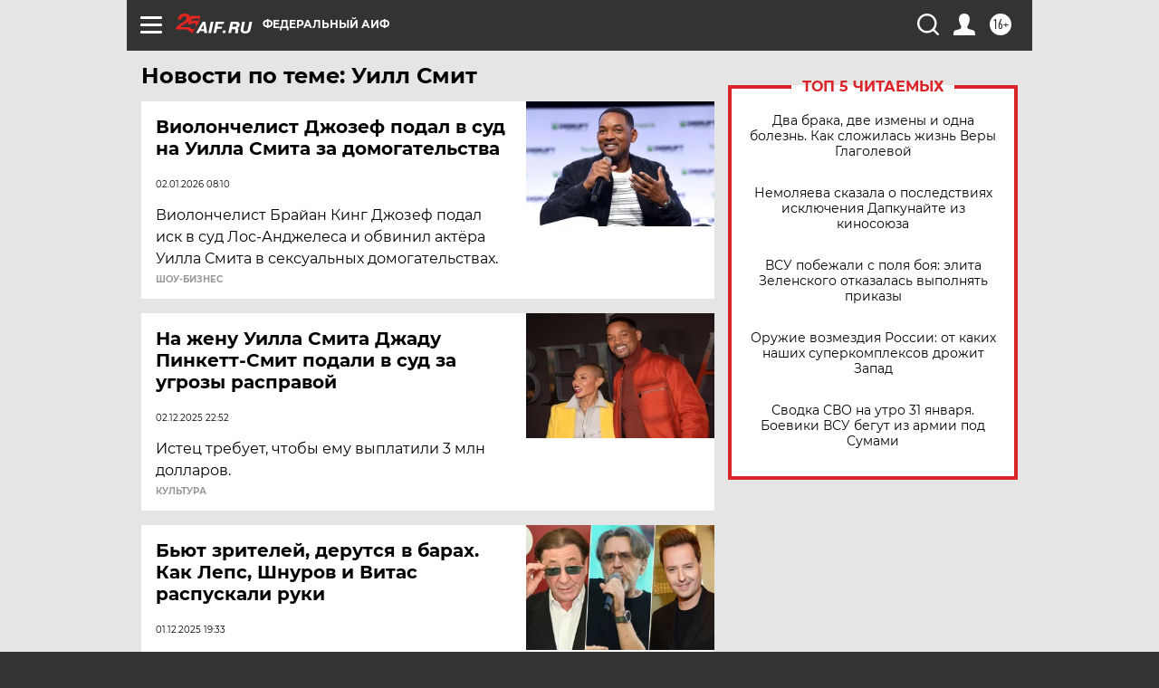

--- FILE ---
content_type: text/html
request_url: https://tns-counter.ru/nc01a**R%3Eundefined*aif_ru/ru/UTF-8/tmsec=aif_ru/119391714***
body_size: -71
content:
ADAF7C42697E8465X1769899109:ADAF7C42697E8465X1769899109